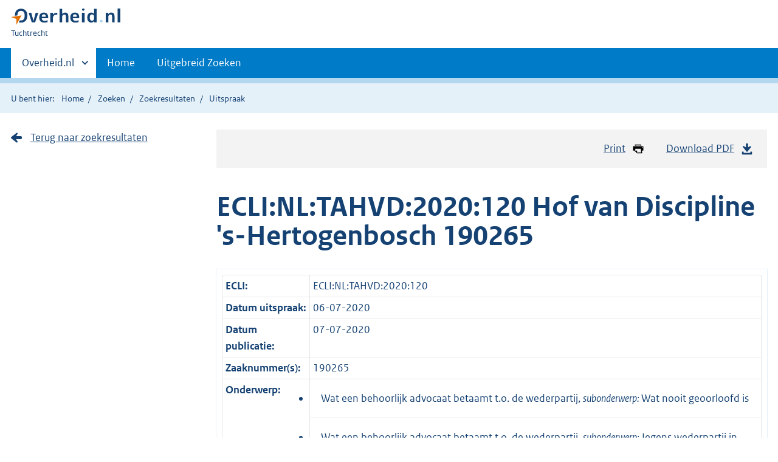

--- FILE ---
content_type: text/html;charset=utf-8
request_url: https://tuchtrecht.overheid.nl/zoeken/resultaat/uitspraak/2020/ECLI_NL_TAHVD_2020_120
body_size: 15209
content:
<!DOCTYPE HTML><html lang="nl">
   <head>
      <meta name="google-site-verification" content="ZwCymQU7dIBff9xaO68Ru8RXxJkE8uTM3tzRKLiDz4Y">
      <meta name="google-site-verification" content="Rno7Qhrz5aprfIEGOfFjMeIBYPOk8KyrfPBKExNMCLA">
      <meta name="google-site-verification" content="Wp-HgLO7ykWccI5p-xpXq1s_C8YHT0OnSasWHMRSiXc">
      <title>Uitspraak - Overheid.nl | Tuchtrecht</title>
      <script>document.documentElement.className = 'has-js';</script>
      
      <meta charset="utf-8">
      <meta http-equiv="X-UA-Compatible" content="IE=edge">
      <meta name="viewport" content="width=device-width,initial-scale=1">
      <link rel="stylesheet" title="default" href="/cb-common/2.0.0/css/main.css?v105">
      <link rel="stylesheet" href="/cb-common/2.0.0/css/print.css?v105">
      <link rel="stylesheet" href="/cb-common/2.0.0/css/common.css?v105">
      <link rel="shortcut icon" href="/cb-common/misc/favicon.ico?v105" type="image/vnd.microsoft.icon">
      <link rel="stylesheet" href="/css/tuchtrecht.css">
   </head>
   <body class="preview"><!--Start Piwik PRO Tag Manager code--><script type="text/javascript">
    (function(window, document, dataLayerName, id) {
    window[dataLayerName]=window[dataLayerName]||[],window[dataLayerName].push({start:(new Date).getTime(),event:"stg.start"});var scripts=document.getElementsByTagName('script')[0],tags=document.createElement('script');
    function stgCreateCookie(a,b,c){var d="";if(c){var e=new Date;e.setTime(e.getTime()+24*c*60*60*1e3),d="; expires="+e.toUTCString()}document.cookie=a+"="+b+d+"; path=/"}
    var isStgDebug=(window.location.href.match("stg_debug")||document.cookie.match("stg_debug"))&&!window.location.href.match("stg_disable_debug");stgCreateCookie("stg_debug",isStgDebug?1:"",isStgDebug?14:-1);
    var qP=[];dataLayerName!=="dataLayer"&&qP.push("data_layer_name="+dataLayerName),isStgDebug&&qP.push("stg_debug");var qPString=qP.length>0?("?"+qP.join("&")):"";
    tags.async=!0,tags.src="https://koop.piwik.pro/containers/"+id+".js"+qPString,scripts.parentNode.insertBefore(tags,scripts);
    !function(a,n,i){a[n]=a[n]||{};for(var c=0;c<i.length;c++)!function(i){a[n][i]=a[n][i]||{},a[n][i].api=a[n][i].api||function(){var a=[].slice.call(arguments,0);"string"==typeof a[0]&&window[dataLayerName].push({event:n+"."+i+":"+a[0],parameters:[].slice.call(arguments,1)})}}(i[c])}(window,"ppms",["tm","cm"]);
    })(window, document, 'dataLayer', 'd90cee3b-fed0-4b6f-a2d6-a266f584a95d');
  </script>
      <!--End Piwik PRO Tag Manager code--><!--Geen informatiemelding.--><div class="skiplinks container"><a href="#content">Direct naar content</a></div>
      <header class="header">
         <div class="header__start">
            <div class="container"><button type="button" class="hidden-desktop button button--icon-hamburger" data-handler="toggle-nav" aria-controls="nav" aria-expanded="false">Menu</button><div class="logo "><a href="https://www.overheid.nl"><img src="/cb-common/2.0.0/images/logo.svg" alt="Logo Overheid.nl, ga naar de startpagina overheid.nl"></a><p class="logo__you-are-here"><span class="visually-hidden">U bent hier:</span><span>Tuchtrecht</span></p>
               </div>
            </div>
         </div>
         <nav class="header__nav header__nav--closed" id="nav">
            <h2 class="visually-hidden">Primaire navigatie</h2>
            <div class="container">
               <ul class="header__primary-nav list list--unstyled">
                  <li class="hidden-mobile"><a href="#other-sites" data-handler="toggle-other-sites" data-decorator="init-toggle-other-sites" aria-controls="other-sites" aria-expanded="false"><span class="visually-hidden">Andere sites binnen </span>Overheid.nl
                        </a></li>
                  <li><a href="/" class="">Home</a></li>
                  <li><a href="/zoeken" class="">Uitgebreid Zoeken</a></li>
               </ul><a href="#other-sites" class="hidden-desktop" data-handler="toggle-other-sites" data-decorator="init-toggle-other-sites" aria-controls="other-sites" aria-expanded="false"><span class="visually-hidden">Andere sites binnen </span>Overheid.nl
                  </a></div>
         </nav>
      </header>
      <div class="header__more header__more--closed" id="other-sites" aria-hidden="true">
         <div class="container columns">
            <div>
               <h2>Berichten over uw Buurt</h2>
               <p>Zoals vergunningen, bouwplannen en lokale regelgeving</p>
               <ul class="list list--linked">
                  <li><a href="https://www.overheid.nl/berichten-over-uw-buurt/rondom-uw-woonadres">Rondom uw woonadres</a></li>
                  <li><a href="https://www.overheid.nl/berichten-over-uw-buurt">Rondom een zelfgekozen adres</a></li>
               </ul>
            </div>
            <div>
               <h2>Dienstverlening</h2>
               <p>Zoals belastingen, uitkeringen en subsidies.</p>
               <ul class="list list--linked">
                  <li><a href="https://www.overheid.nl/dienstverlening">Naar dienstverlening</a></li>
               </ul>
            </div>
            <div>
               <h2>Beleid &amp; regelgeving</h2>
               <p>Officiële publicaties van de overheid.</p>
               <ul class="list list--linked">
                  <li><a href="https://www.overheid.nl/beleid-en-regelgeving">Naar beleid &amp; regelgeving</a></li>
               </ul>
            </div>
            <div>
               <h2>Contactgegevens overheden</h2>
               <p>Adressen en contactpersonen van overheidsorganisaties.</p>
               <ul class="list list--linked">
                  <li><a href="https://organisaties.overheid.nl">Naar overheidsorganisaties</a></li>
               </ul>
            </div>
         </div>
      </div>
      <div class="row row--page-opener">
         <div class="container">
            <div class="breadcrumb">
               <p>U bent hier:</p>
               <ol>
                  <li><a href="/">Home</a></li>
                  <li><a href="/zoeken">Zoeken</a></li>
                  <li><a href="/zoeken/resultaat">Zoekresultaten</a></li>
                  <li>Uitspraak</li>
               </ol>
            </div>
         </div>
      </div>
      <div id="content" class="container row">
         <div class="columns columns--sidebar-left">
            <div class="column">
               <div class="align-right">
                  <ul class="pageactions">
                     <li><a href="" data-decorator="init-printtrigger"><img src="/cb-common/2.0.0/images/icon-print.svg" alt="" role="presentation">Print</a></li>
                     <li><a href="https://repository.overheid.nl/frbr/tuchtrecht/2020/ECLI:NL:TAHVD:2020:120/1/pdf/ECLI_NL_TAHVD_2020_120.pdf"><img src="/cb-common/2.0.0/images/icon-download.svg" alt="" role="presentation">Download PDF</a></li>
                  </ul>
               </div>
               <h1 class="h1">ECLI:NL:TAHVD:2020:120 Hof van Discipline  's-Hertogenbosch 190265</h1>
               <table class="table table--condensed table__data-overview">
                  <tbody>
                     <tr>
                        <th scope="row">ECLI:</th>
                        <td>ECLI:NL:TAHVD:2020:120</td>
                     </tr>
                     <tr>
                        <th scope="row">Datum uitspraak:</th>
                        <td>06-07-2020</td>
                     </tr>
                     <tr>
                        <th scope="row">Datum publicatie:</th>
                        <td>07-07-2020</td>
                     </tr>
                     <tr>
                        <th scope="row">Zaaknummer(s):</th>
                        <td>190265</td>
                     </tr>
                     <tr>
                        <th scope="row">Onderwerp:</th>
                        <td class="u-nopadding">
                           <div data-decorator="showmoreless" data-config="{&#34;labelmore&#34;:&#34;Toon meer&#34;}">
                              <ul class="list list--underlined">
                                 <li>Wat een behoorlijk advocaat betaamt t.o. de wederpartij, <i>subonderwerp: </i>Wat nooit geoorloofd is
                                    </li>
                                 <li>Wat een behoorlijk advocaat betaamt t.o. de wederpartij, <i>subonderwerp: </i>Jegens wederpartij in acht te nemen zorg
                                    </li>
                                 <li>Maatregelen, <i>subonderwerp: </i>Schorsing
                                    </li>
                              </ul>
                           </div>
                        </td>
                     </tr>
                     <tr>
                        <th scope="row">Beslissingen:</th>
                        <td>Onvoorwaardelijke schorsing</td>
                     </tr>
                     <tr>
                        <th scope="row">Inhoudsindicatie:</th>
                        <td>
                           Klacht tegen de advocaat van de wederpartij. Verweerder, advocaat, gaat in hoger beroep
                           tegen de maatregel van schorsing. Verweerder, advocaat, is het niet eens met de door
                           de raad opgelegde maatregel van schorsing van acht weken waarvan vier weken voorwaardelijk.
                           Het hof vernietigt de beslissing van de raad en legt verweerder een schorsing op voor
                           de duur van dertien weken. Verweerder heeft de kernwaarden voor de advocatuur geschonden
                           en het vertrouwen in de advocatuur ernstig beschadigd doordat hij zonder gegronde
                           reden zijn cliënte (ex-vrouw van klager) heeft geadviseerd de omgangsregeling met
                           de minderjarige zoon van klager stop te zetten. Op de zitting heeft verweerder er
                           geen blijk van gegeven de ernst hiervan in te zien, wat het hof zorgen baart. Verweerder
                           heeft klaarblijkelijk niets geleerd van de eerdere tuchtrechtelijke veroordelingen
                           en heeft er ook nu geen blijk van gegeven zich in te spannen om zijn gedrag te verbeteren.
                           Dit valt hem zwaar aan te rekenen.
                           </td>
                     </tr>
                  </tbody>
               </table>
               
               <p>
                  <strong>BESLISSING                       </strong>
                  </p>
               
               <p>
                  <strong>van 6 juli 2020</strong>
                  </p>
               
               <p>
                  <strong>in de zaak 190265</strong>
                  </p>
               
               <p>
                  <strong>naar aanleiding van het hoger beroep van:</strong>
                  </p>
               
               <p>
                  <strong>verweerder</strong>
                  </p>
               
               <p>
                  <strong>tegen:</strong>
                  </p>
               
               <p>
                  <strong>klager</strong>
                  </p>
               
               
               <p>
                  <strong>1    DE PROCEDURE BIJ DE RAAD</strong>
                  </p>
               
               <p>Het hof verwijst naar de beslissing van 30 september 2019 van de Raad van Discipline
                  in het ressort Den Haag (hierna: de raad) gewezen onder zaaknummer: 19-162/DH/DH.
                  Deze beslissing is op 30 september 2019 aan partijen toegezonden. In deze beslissing
                  is klager in zijn klacht niet-ontvankelijk verklaard voor zover overwogen in 5.2 van
                  die beslissing, zijn de klachtonderdelen a), b) en c) gegrond verklaard en is klachtonderdeel
                  d) ongegrond verklaard. Aan verweerder is de maatregel van een schorsing (in de uitoefening
                  van de praktijk) voor de duur van acht weken opgelegd, waarvan vier weken voorwaardelijk
                  met een proeftijd van twee jaar, ingaande op de dag dat de beslissing onherroepelijk
                  is geworden. Verder is verweerder veroordeeld tot betaling van het griffierecht van
                  € 50,00 en betaling van de reiskosten van € 25,00 aan klager. Tevens is verweerder
                  veroordeeld tot betaling van de proceskosten van € 750,00 aan de Nederlandse Orde
                  van Advocaten en € 500,00 aan de Staat.</p>
               
               <p>De beslissing van de raad is gepubliceerd op tuchtrecht.nl als ECLI:NL:TADRSGR:2019:216.</p>
               
               
               <p>
                  <strong>2    DE PROCEDURE BIJ HET HOF</strong>
                  </p>
               
               <p>2.1    Het beroepschrift van verweerder tegen deze beslissing is per e-mailbericht
                  op 25 oktober 2019 ontvangen door de griffie van het hof.</p>
               
               <p>2.2    Verder bevat het dossier van het hof:</p>
               
               <p>-    de stukken van de raad;</p>
               
               <p>-    het verweerschrift van 10 december 2019 van de gemachtigde van klager;</p>
               
               <p>-    de e-mail van 14 april 2020 van verweerder met twee bijlagen.</p>
               
               <p>2.3    Het hof heeft de zaak met inachtneming van het tijdelijk procesreglement gedurende
                  de Coronaviruscrisis per videoverbinding mondeling behandeld op 11 mei 2020. Verweerder,
                  klager en de gemachtigde van klager, mr. A.J. van Steensel, zijn verschenen.</p>
               
               
               <p>
                  <strong>3    KLACHT</strong>
                  </p>
               
               <p>3.1    De klacht houdt, zakelijk weergegeven en voor zover in hoger beroep nog van
                  belang, in dat verweerder tuchtrechtelijk verwijtbaar heeft gehandeld als bedoeld
                  in artikel 46 Advocatenwet doordat hij:</p>
               
               <p>a)    de ex-partner van klager (hierna: de vrouw) heeft geadviseerd om de omgangsregeling
                  zoals door de rechtbank vastgesteld in de beschikking van 26 april 2018 ”stop te zetten”.
                  Het gevolg hiervan was dat klager genoodzaakt was om een kort geding in te stellen;</p>
               
               <p>b)    zich niet in spant om escalatie van de kwestie tussen klager en de vrouw te
                  voorkomen;</p>
               
               <p>c)    vragen beantwoordt met algemeenheden in plaats van gerichte antwoorden.</p>
               
               <p>d)    (…)</p>
               
               
               <p>
                  <strong>4    FEITEN</strong>
                  </p>
               
               <p>De raad heeft in de door verweerder bestreden beslissing de feiten vastgesteld. Er
                  is in hoger beroep geen aanleiding deze feitenvaststelling te wijzigen. De door de
                  raad vastgestelde feiten vormen dus ook in hoger beroep het vertrekpunt bij de beoordeling
                  van deze klacht. De feiten zijn als volgt.</p>
               
               <p>4.1    Klager en de vrouw hebben hun relatie beëindigd en zijn verwikkeld in diverse
                  daarmee samenhangende geschillen. Eén van de kwesties betreft het gezag over en de
                  omgang met de minderjarige zoon (hierna: de zoon) van klager en de vrouw.</p>
               
               <p>4.2    Verweerder staat de vrouw bij in de hiervoor bedoelde geschillen.</p>
               
               <p>4.3    Bij beschikking van 26 april 2018 heeft de rechtbank, bij wijze van voorlopige
                  voorziening, onder meer een voorlopige omgangsregeling met de zoon vastgesteld. De
                  rechtbank heeft klager en de vrouw verwezen naar het omgangshuis voor, zakelijk weergegeven,
                  een traject dat is gericht op verbetering van de onderlinge verhoudingen. De beschikking
                  van de rechtbank is uitvoerbaar bij voorraad verklaard. In de beschikking is het volgende
                  opgenomen over het standpunt van de vrouw ten aanzien van omgang tussen klager en
                  de zoon:</p>
               
               <p>“De vrouw heeft ter terechtzitting aangegeven dat zij niet tegen omgang tussen [de
                  zoon] en de man is, maar dat er duidelijke afspraken moeten worden gemaakt en dat
                  de omgang op een veilige manier moet gebeuren. De vrouw moet er vertrouwen in kunnen
                  hebben dat de man goed voor [de zoon] is en goed voor hem zorgt.”</p>
               
               <p>4.4    In een verweerschrift van 3 mei 2018 in een procedure tussen klager en de vrouw
                  heeft verweerder, namens de vrouw, de op 26 april 2018 door de rechtbank vastgestelde
                  omgangsregeling weergegeven en verder over de omgang met de zoon geschreven:</p>
               
               <p>de vrouw is van mening dat deze regeling voorlopig zo moet blijven nu dit partijen
                  de gelegenheid geeft om te onderzoeken wat het beste is voor beide partijen;”</p>
               
               <p>4.5    Op 18 juli 2018 heeft de advocaat van de man het volgende aan verweerder geschreven:</p>
               
               <p>“Gister heeft uw cliënte [de zoon] niet bij zijn vader gebracht en heeft er geen omgang
                  plaatsgevonden. Uw cliënte heeft cliënt vooraf niet op de hoogte gesteld van het feit
                  dat geen omgang zou plaatsvinden. Pogingen om met uw cliënte in contact te komen,
                  hebben gefaald. Ik heb gister in de namiddag nog getracht met u in contact te komen,
                  maar vernam van een kantoorgenoot dat u naar zitting was.</p>
               
               <p>De ongestoorde voortgang van de omgangsregeling is in het belang van het kind en mijn
                  cliënt. Cliënt wenst de gemiste dag van gister aanstaande zaterdag in te halen en
                  verwacht dat [de zoon] aanstaande zaterdag om 09.00 uur bij cliënt wordt gebracht,
                  waarna cliënt [de zoon] zondagochtend weer naar uw cliënte zal terugbrengen. Graag
                  verneem ik uiterlijk morgenochtend om 10.00 uur het akkoord van uw cliënte hierover.
                  Indien uw cliënte niet akkoord gaat met deze inhaaldag, zal ik de rechter in kort
                  geding vragen om een dwangmiddel opdat uw cliënte de regeling alsdan wel zal nakomen.
                  (…)”</p>
               
               <p>4.6    Verweerder heeft op 18 juli 2018 als volgt gereageerd:</p>
               
               <p>“(…) Ik had zojuist een bespreking met cliënte en haar vader omtrent hetgeen U in
                  Uw mail van hedenochtend heeft gesteld.</p>
               
               <p>Helaas geeft uw cliënt U verkeerde informatie.</p>
               
               <p>Dat heeft hij in de afgelopen maanden ook gedaan en het is onbegrijpelijk dat nu wordt
                  gesteld dat cliënte in gebreke is geweest om [de zoon] bij Uw cliënt te brengen.</p>
               
               <p>De vader van cliënte heeft Uw cliënt trouwens op 18 juli 2018 bij cliënte gezien maar
                  uw cliënt is niet naar de deur van cliënte gegaan toen hij zag dat de vader van cliënte
                  aanwezig was op het bedrijf van zijn zoon.</p>
               
               <p>Het is uiteraard geheel aan Uw cliënt om te beslissen dat hij niet aanbelt bij cliënte
                  maar hij dient nu niet te stellen dat cliënte in gebreke is om [de zoon] naar zijn
                  vader te brengen.</p>
               
               <p>Vervolgens blijkt uw cliënt de politie te hebben gebeld en daar melding te hebben
                  gedaan omtrent het feit dat cliënte “gek” zou zijn en dat hij zich zorgen maakt over
                  zijn kind.</p>
               
               <p>De Politie is vervolgens bij cliënte geweest en heeft geconstateerd dat de stelling
                  van uw cliënt onzinnig te noemen is en klaarblijkelijk gericht is op het creëren van
                  een vijandige sfeer.</p>
               
               <p>Dit bleek verder temeer toen de ouders van cliënte moesten constateren dat de familie
                  van uw cliënt vervolgens voor het huis van de ouders van cliënte blijken te gaan staan
                  en klaarblijkelijk op zich namen om het huis te bespieden.</p>
               
               <p>Vervolgens krijgt cliënte van de crèche een bericht wat eveneens kant no[ch] wal raakt
                  doordat uw cliënt stelt dat hij denkt dat cliënte met de Noorderzon vertrokken is
                  (zie brief van [crèche]).</p>
               
               <p>Het geheel geeft – dat zal U toch duidelijk zijn – geen pas en geeft keer op keer
                  een verdere escalatie tussen partijen waar [de zoon] zonder meer tussen staat. Dat
                  dit niet in het belang van de minderjarige is zal U duidelijk zijn.</p>
               
               <p>Gezien bovenstaande kan ik niet anders dan op dit moment mijn cliënte adviseren de
                  omgang stil te leggen en stel ik voor op korte termijn een 4-gesprek te houden. (…)”</p>
               
               <p>4.7    Op 20 juli 2018 om 10.46 uur heeft de advocaat van klager het volgende aan
                  verweerder geschreven:</p>
               
               <p>“(…) Nu uw cliënte niet openstaat voor een bemiddelingsgesprek bij [omgangshuis],
                  uw cliënte aan [omgangshuis] heeft meegedeeld de uitspraak van de rechter af te wachten
                  alsmede het feit dat uw cliënte geen uitvoering heeft gegeven aan de eerder in een
                  viergesprek gemaakte afspraken, ziet cliënt het nut van een viergesprek niet in. Hedenmorgen
                  heb ik daarom de concept kortgeding dagvaarding aan de rechtbank gezonden met het
                  verzoek een datum te bepalen. De rechtbank heeft mij verzocht nogmaals uw verhinderdata
                  op te vragen. Hierdoor verzoek ik u mij vandaag voor 12.00 uur alsnog uw verhinderdata
                  voor de aankomende weken door te geven. (…)”</p>
               
               <p>4.8    Verweerder heeft op 20 juli 2018 om 11.30 uur als volgt gereageerd:</p>
               
               <p>“(…) Hierbij deel ik U allereerst mede dat ik moet constateren dat U niet reageert
                  op mijn eerdere brief.</p>
               
               <p>Omtrent het feit dat cliënte niet bereid zou zijn tot een bemiddelingsgesprek is mij
                  niets bekend. Het komt mij ook vreemd voor dat daarom een 4-gesprek niet zinvol zou
                  kunnen zijn. Het lijkt mij juist onze taak om te bezien of partijen weer verder zouden
                  kunnen gaan op de ingeslagen weg met de omgangsregeling en dat het voor U ook duidelijk
                  moet zijn dat het inschakelen van de politie terwijl uw cliënt [de zoon] niet is komen
                  halen de omgedraaide wereld is.</p>
               
               <p>Ik ben in ieder geval wel een voorstander van een 4-gesprek en verzoek U dit derhalve
                  te heroverwegen. (…)”</p>
               
               <p>Verweerder heeft in het bericht verder opgave gedaan van zijn verhinderingen.</p>
               
               <p>4.9    De advocaat van klager heeft op 20 juli 2018 om 12.36 uur het volgende aan
                  verweerder geschreven:</p>
               
               <p>“(…) De weigering van de door [omgangshuis] aangeboden hulp blijkt uit de e-mail die
                  [omgangshuis] mijn cliënt gisteren heeft gezonden en waarin wordt bericht dat het
                  gesprek dat hedenmorgen had kunnen plaatsvinden niet doorgaat.</p>
               
               <p>Anders dan u stelt, stond mijn cliënt afgelopen dinsdag om 09.00 uur bij de woning
                  van uw cliënte, waar hij een scheldende vader van uw cliënte aantrof. Aangezien de
                  woning van uw cliënte niet beschikt over een deurbel moet cliënt altijd wachten totdat
                  uw cliënte naar beneden komt. Zo is de werkwijze in de afgelopen maanden geweest.
                  Cliënt heeft 10 minuten staan wachten. Ditmaal kwam uw cliënte niet naar beneden,
                  beantwoordde zij haar telefoon niet en heeft cliënt geblokkeerd voor Whatsappberichten.
                  Uw cliënte maakt iedere vorm van communicatie onmogelijk. De auto van uw cliënte stond
                  niet bij de woning hetgeen altijd het geval is als uw cliënte thuis is. Van de officier
                  van dienst van de politie Leiden heb ik vernomen dat uw cliënte op een ander adres
                  is aangetroffen en dat uw cliënte de politie heeft meegedeeld dat zij [de zoon] niet
                  aan cliënt wilde afgeven.</p>
               
               <p>Het lijkt er op dat u door uw cliënte onjuist wordt geïnformeerd.</p>
               
               <p>Op dit moment zie ik niet de waarde in van een confraternele poging om de zaak weer
                  vlot te trekken.</p>
               
               <p>Het alleszins redelijke door mij gedane voorstel om de zaak weer vlot te trekken is
                  door u afgewezen, zonder dat enig relevant tegenvoorstel wordt gedaan. Het verleden
                  heeft duidelijk gemaakt dat u uw cliënte kennelijk niet voldoende duidelijk heeft
                  kunnen maken dat gemaakte afspraken dienen te worden nagekomen en dat u kennelijk
                  onvoldoende overwicht heeft om zorg te dragen dat uw cliënte de afspraken die mede
                  onder uw leiding tot stand zijn gebracht nakomt. Vervolgens laat u het aankomen op
                  een voor uw cliënte bij voorbaat kansloze voorlopige voorziening en als klap op de
                  vuurpijl adviseert u uw cliënte om de beschikking van de rechtbank naast zich neer
                  te leggen. Uw cliënte dient gewoon de door de rechter vastgestelde regeling na te
                  komen.</p>
               
               <p>Ik heb de verhinderdata aan de rechtbank doorgegeven en wacht nu op de datum van de
                  mondelinge behandeling. Een concreet en reëel voorstel van uw zijde om de zaak te
                  de-escaleren zie ik graag tegemoet. (…)”</p>
               
               <p>4.10    Bij e-mail van 24 juli 2018 heeft de advocaat van klager aan verweerder laten
                  weten dat klager niet openstaat voor een gesprek met de vrouw in aanwezigheid van
                  de advocaten. De advocaat van klager heeft daarvoor zes redenen opgesomd. Een daarvan
                  is dat klager tot dat moment “onbekend [is] met de reden van het niet meegeven van
                  [de zoon]”. De advocaat wijst erop dat de vrouw daarover “toch enige duidelijkheid
                  moet geven”. De advocaat van klager heeft verder geschreven dat de zoon die dag opnieuw
                  niet is meegegeven aan klager, terwijl klager op het afgesproken tijdstip op de afgesproken
                  plaats aanwezig was.</p>
               
               <p>4.11    Klager heeft in kort geding nakoming van de omgangsregeling gevorderd. De
                  vordering is bij vonnis van 28 augustus 2018 toegewezen.</p>
               
               <p>4.12    In september en oktober 2018 is andermaal in kort geding nakoming van de omgangsregeling
                  gevorderd.</p>
               
               <p>4.13    De deken heeft zijn onderzoek naar de klacht afgerond door middel van een
                  dekenvisie van 3 januari 2019.</p>
               
               
               <p>
                  <strong>5    BEOORDELING</strong>
                  </p>
               
               <p>5.1    Allereerst stelt het hof vast dat de omvang van het beroep is gericht tot de
                  gegrond verklaarde klachtonderdelen a, b en c. Verweerder heeft in zijn beroepschrift
                  aangegeven dat zijn grieven eveneens gericht zijn tegen klachtonderdeel d. Klachtonderdeel
                  d is echter door de raad ongegrond verklaard. Ter zitting heeft verweerder aangegeven
                  dat dit een verschrijving betreft en hij alleen grieven aanvoert tegen de klachtonderdelen
                  a, b en c.</p>
               
               <p>5.2    De raad heeft overwogen dat het advies van verweerder aan de vrouw om de omgangsregeling
                  stop te zetten onbegrijpelijk is. Volgens de raad is gesteld noch gebleken dat de
                  omgang tussen klager en de zoon tussen 26 april 2018 en 17 juli 2018 zodanig problematisch
                  was dat voortzetting ervan niet in het belang van de zoon en de vrouw zou zijn geweest.
                  De raad ziet in het dossier geen omstandigheden die het stilleggen van de omgangsregeling
                  zouden kunnen rechtvaardigen. De raad komt tot de slotsom dat verweerder de belangen
                  van klager ernstig heeft veronachtzaamd door enerzijds het advies aan de vrouw om
                  de omgangsregeling stil te leggen en anderzijds daarover geen uitleg te verschaffen
                  aan klager of hieromtrent overleg te voeren met de deken. Daarmee heeft verweerder
                  niet gehandeld zoals dat een behoorlijk handelend advocaat betaamt. Door op deze wijze
                  te handelen heeft verweerder zich bovendien niet ingespannen om escalatie tussen klager
                  en de vrouw te voorkomen, aldus de raad.</p>
               
               <p>5.3    Verweerder stelt dat de raad de klachten a, b en c ten onrechte gegrond heeft
                  verklaard. Hij betoogt dat er al vanaf de start van de omgangsregeling voortdurend
                  conflicten waren tussen partijen. De vrouw belde verweerder vaak overstuur op na contact
                  met klager te hebben gehad. Verweerder stelt er alles aan te hebben gedaan om aan
                  de regeling op normale wijze uitvoering te geven en escalaties tussen partijen te
                  voorkomen. Hij geeft aan tientallen gesprekken met de vrouw te hebben gevoerd alsmede
                  met haar ouders, om een normale uitvoering van de omgangsregeling te bewerkstelligen.
                  Na blijvende opeenstapeling van conflicten en escalaties was het voor verweerder duidelijk
                  dat “de bom op springen stond”. Volgens verweerder was het uiteindelijk de beslissing
                  van de vrouw om de omgangsregeling te stoppen en op korte termijn een viergesprek
                  te voeren teneinde een oplossing te realiseren. Verweerder wijst erop dat hij de zin
                  “Gezien het bovenstaande kan ik niet anders dan op dit moment mijn cliënte adviseren
                  de omgang stil te leggen (…)” in zijn brief van 18 juli 2018 aan de advocaat van klager
                  niet zo had moeten opschrijven. Het is geen juiste weergave van wat zich heeft voorgedaan.</p>
               
               <p>5.4    Het hof overweegt het volgende. Terecht heeft de raad tot uitgangspunt genomen
                  dat aan de advocaat van de wederpartij een grote mate van vrijheid toekomt om de belangen
                  van zijn cliënt te behartigen op de wijze als hem in overleg met zijn cliënt goeddunkt.
                  Deze vrijheid, die mede voortvloeit uit de kernwaarde partijdigheid als bedoeld in
                  artikel 10a Advocatenwet, mag niet ten gunste van een tegenpartij worden beknot, tenzij
                  diens belangen nodeloos en op ontoelaatbare wijze worden geschaad. Daarbij moet een
                  advocaat in familiekwesties in het algemeen waken voor onnodige polarisatie tussen
                  de ex-echtelieden. Van een advocaat mag een bepaalde mate van terughoudendheid worden
                  verwacht, juist omdat ook andere belangen in die procedure een grote rol kunnen spelen,
                  met name belangen van kinderen.</p>
               
               <p>Verder stelt het hof vast dat de rechtbank bij beslissing van 26 april 2018 een omgangsregeling
                  tussen klager en de zoon heeft vastgesteld. Dit betekent dat verweerder bijzondere
                  en geobjectiveerde omstandigheden moet aanvoeren voordat hij zijn cliënte het advies
                  kan geven geen uitvoering te geven aan een rechterlijke uitspraak van betrekkelijk
                  recente datum. Het is het hof, evenals de raad, niet gebleken dat zich in de periode
                  van 26 april 2018 tot 17 juli 2018 dusdanige problemen tussen partijen hebben voorgedaan
                  die het stopzetten van de omgangsregeling rechtvaardigen. Voor de onderbouwing wijst
                  verweerder op “de vele escalaties tussen partijen” en dat de vrouw bij verweerder
                  continu zou hebben geklaagd over de uitvoering van de omgangsregeling door klager.
                  Verweerder heeft echter nagelaten de aantijgingen van de vrouw aan het adres van klager
                  op behoorlijke wijze te concretiseren en te verifiëren, wat van hem in dit geval wel
                  verlangd mocht worden. Bovendien heeft hij nagelaten met de advocaat van klager te
                  overleggen over de vermeende “escalaties”. De door verweerder genoemde escalaties
                  zoals het vermeende knippen in het haar van de zoon door klager en de wissel van de
                  zoon bij het zwembad zijn óf niet onderbouwd óf hebben zich voorgedaan na het moment
                  dat de vrouw weigerde de zoon over te dragen op 17 juli 2018. Een concrete aanleiding
                  om de omgangsregeling te stoppen heeft verweerder niet genoemd. Ook ter zitting bij
                  het hof beantwoordt verweerder vragen met ontoereikende algemeenheden.</p>
               
               <p>5.5    Het is, tegen de achtergrond van wat in 5.4 is overwogen, onbegrijpelijk en
                  laakbaar dat verweerder zijn cliënte heeft geadviseerd de omgangsregeling stop te
                  zetten. Verweerder kan zich niet verschuilen achter de stelling dat wat hij heeft
                  geschreven niet een juiste weergave is van wat zich heeft voorgedaan, want dan had
                  hij dit juist moeten formuleren. Verweerder had erop bedacht moeten zijn dat hij niet
                  zijn cliënte mocht bewegen een rechterlijke beslissing naast zich neer te leggen,
                  zonder dat daarvoor een concrete en te rechtvaardigen aanleiding was. Het standpunt
                  van verweerder dat hij altijd de-escalerend heeft opgetreden mist iedere overtuigingskracht.
                  Uit de stukken blijkt dat escalaties eerst zijn ontstaan nadat de vrouw op 17 juli
                  2018 heeft geweigerd uitvoering te geven aan de omgangsregeling. Verweerder heeft
                  vervolgens juist escalaties in de hand gewerkt door klager te laten weten dat hij
                  zijn cliënte heeft geadviseerd de omgangsregeling stop te zetten en daarna pas te
                  willen praten. Aldus heeft verweerder het geschil tussen de ex-echtelieden onnodig
                  gepolariseerd. Door zijn cliënte te adviseren een rechterlijke beslissing naast zich
                  neer te leggen zonder daar een concrete aanleiding voor te geven, heeft verweerder
                  de kernwaarden deskundigheid en integriteit geschonden wat zwaar heeft te wegen. Met
                  dit gedrag heeft het vertrouwen in de advocatuur een ernstige deuk opgelopen.</p>
               
               <p>De klachtonderdelen a, b en c zullen daarom gegrond worden verklaard.</p>
               
               <p>5.6    Het hof ziet aanleiding de door de raad opgelegde schorsing voor de duur van
                  acht weken, waarvan vier weken voorwaardelijk te verhogen naar een schorsing voor
                  de duur van dertien weken en overweegt daartoe het volgende.</p>
               
               <p>Zoals onder 5.5 is overwogen heeft verweerder de kernwaarden voor de advocatuur geschonden
                  en heeft hij het vertrouwen in de advocatuur ernstig beschadigd. Op de zitting heeft
                  verweerder er geen blijk van gegeven de ernst hiervan in te zien, wat het hof zorgen
                  baart. Daarnaast heeft verweerder een uitgebreid tuchtrechtelijk verleden. Terugrekenend
                  vanaf het moment dat verweerder de hem verweten gedragingen heeft gepleegd (2018),
                  is aan verweerder in de afgelopen tien jaar twee waarschuwingen opgelegd (2015 en
                  2017) en twee maal een schorsing in de uitoefening van de praktijk opgelegd (2013
                  en 2014) van respectievelijk één maand voorwaardelijk en drie maanden voorwaardelijk.
                  Die eerdere tuchtzaken zagen ook op klachten over de kwaliteit van de dienstverlening,
                  de onzorgvuldige praktijkvoering en gebrekkige communicatie en raakten daarmee de
                  voor advocaten geldende kernwaarden, in welk verband het hof verwijst naar overwegingen
                  uit een recente beslissing van de raad van 23 maart 2020. In de periode van vóór 2008
                  is aan verweerder vier keer een berisping opgelegd (twee keer in 1993, 1994 en 1998),
                  twee keer een schorsing in de uitoefening van de praktijk opgelegd (1995 en 1996)
                  respectievelijk 1 week voorwaardelijk en drie maanden onvoorwaardelijk en twee keer
                  een waarschuwing (2003 en 2007).</p>
               
               <p>5.7    Het hof ziet geen reden om van deze schorsing van dertien weken een deel voorwaardelijk
                  op te leggen. Verweerder heeft klaarblijkelijk niets geleerd van de eerdere tuchtrechtelijke
                  veroordelingen en heeft er ook nu geen blijk van gegeven zich in te spannen om zijn
                  gedrag te verbeteren. Dit valt hem zwaar aan te rekenen.</p>
               
               <p>5.8    Het hof zal daarom de beslissing van de raad voor zoveel aan het oordeel van
                  het hof onderworpen bekrachtigen behoudens de door de raad opgelegde maatregel.</p>
               
               <p>5.9    Omdat het hof een maatregel een beslissing bekrachtigt waarin een maatregel
                  is opgelegd, zal het hof verweerder op grond van artikel 48ac, eerste lid, Advocatenwet
                  veroordelen in de volgende proceskosten in hoger beroep:  a) € 750,- kosten van de
                  Nederlandse Orde van Advocaten;</p>
               
               <p>b) € 750,- kosten van de Staat.</p>
               
               <p>5.10    Verweerder moet op grond van artikel 48ac, vierde lid, Advocatenwet het bedrag
                  aan proceskosten in hoger beroep van € 1.500,- binnen vier weken na deze uitspraak
                  overmaken naar rekeningnummer lBAN: NL85 lNGB 0000 079000, BIC: INGBNL2A, Nederlandse
                  Orde van Advocaten, Den Haag, onder vermelding van “kostenveroordeling hof van discipline"
                  en het zaaknummer van het hof.</p>
               
               <p>5.11    Omdat het hof de beslissing van de raad met daarin een proceskostenveroordeling
                  bekrachtigt, moet verweerder de proceskosten van de procedure bij de raad ook voldoen.
                  Per 1 maart 2020 zijn andere afspraken tussen de Staat en de Nederlandse Orde van
                  Advocaten gemaakt over de wijze waarop deze proceskosten moeten worden betaald. De
                  raad heeft hier nog geen rekening mee kunnen houden. Daarom bekrachtigt het hof de
                  proceskostenveroordeling zoals de raad die aan verweerder heeft opgelegd maar bepaalt
                  daarbij, in verband met de nieuwe afspraak, dat verweerder het bedrag van € 1.250,-
                  binnen vier weken nadat deze beslissing onherroepelijk is geworden, zal overmaken
                  naar rekeningnummer lBAN: NL85 lNGB 0000 079000, BIC: INGBNL2A, Nederlandse Orde van
                  Advocaten, Den Haag, onder vermelding van “kostenveroordeling raad van discipline"
                  en het zaaknummer van de raad.</p>
               
               
               <p>
                  <strong>BESLISSING</strong>
                  </p>
               
               <p>Het Hof van Discipline:</p>
               
               <p>- vernietigt de beslissing van 30 september 2019 van de Raad van Discipline in het
                  ressort Den Haag gewezen onder zaaknummer: 19-162/DH/DH, voor zover daarbij aan verweerder
                  de maatregel van schorsing voor de duur van acht weken, waarvan vier weken voorwaardelijk
                  is opgelegd;</p>
               
               <p>en in zoverre opnieuw recht doende:</p>
               
               <p>- legt aan verweerder de maatregel op van schorsing in de uitoefening van de praktijk
                  voor de duur van dertien weken;</p>
               
               <p>- bepaalt dat de schorsing in de uitoefening van de praktijk ingaat op 3 augustus
                  2020, met dien verstande dat:</p>
               
               <p>- deze schorsing pas ingaat na afloop van eerder onherroepelijk geworden schorsingen;</p>
               
               <p>- verschillende op dezelfde dag onherroepelijk geworden schorsingen niet tegelijkertijd
                  maar na elkaar worden tenuitvoergelegd, en dat;</p>
               
               <p>- deze schorsing niet ten uitvoer zal worden gelegd gedurende de tijd dat verweerder
                  niet op het tableau staat ingeschreven;</p>
               
               <p>- veroordeelt verweerder tot betaling van de proceskosten in hoger beroep van € 1.500,-
                  aan de Nederlandse Orde van Advocaten, op de manier en binnen de termijn zoals hiervóór
                  bepaald.</p>
               
               <p>- bekrachtigt de proceskostenveroordeling van verweerder zoals die door de raad is
                  opgelegd, behalve voor wat betreft de wijze van betaling en bepaalt dat deze proceskostenveroordeling
                  van € 1.250,- in zijn geheel aan de Nederlandse Orde van Advocaten wordt betaald,
                  op de manier en binnen de termijn zoals hiervóór bepaald.</p>
               
               
               <p>Aldus gewezen door mr. T. Zuidema, voorzitter, mrs. L. Ritzema, M.L. Weerkamp, A.J.
                  Louter en J.M. Atema leden, in tegenwoordigheid van mr. A.M. van der Hoorn, griffier,
                  en in het openbaar uitgesproken op 6 juli 2020.</p>
               
               <p>griffier    voorzitter            </p>
               
               <p>De beslissing is verzonden op 6 juli 2020.</p>
               </div>
            <div class="column column--sidebar">
               <p><a href="/zoeken/resultaat" class="icon icon--arrow-cta-right">Terug naar zoekresultaten</a></p>
            </div>
         </div>
      </div><br><br><div class="footer row--footer" role="contentinfo">
         <div class="container columns">
            <div>
               <div>
                  <ul class="list list--linked">
                     <li class="list__item"><a href="https://www.overheid.nl/over-deze-site">Over deze website</a></li>
                     <li class="list__item"><a href="https://www.overheid.nl/contact/reageren-op-wetten">Contact</a></li>
                     <li class="list__item"><a href="https://www.overheid.nl/english" lang="en">English</a></li>
                     <li class="list__item"><a href="https://www.overheid.nl/help/tuchtrecht">Help</a></li>
                     <li class="list__item"><a href="https://www.overheid.nl/help/zoeken">Zoeken</a></li>
                  </ul>
               </div>
            </div>
            <div>
               <div>
                  <ul class="list list--linked">
                     <li class="list__item"><a href="https://www.overheid.nl/informatie-hergebruiken">Informatie hergebruiken</a></li>
                     <li class="list__item"><a href="https://www.overheid.nl/privacy-statement">Privacy en cookies</a></li>
                     <li class="list__item"><a href="https://www.overheid.nl/toegankelijkheid">Toegankelijkheid</a></li>
                     <li class="list__item"><a href="https://www.overheid.nl/sitemap">Sitemap</a></li>
                     <li class="list__item"><a href="https://www.ncsc.nl/contact/kwetsbaarheid-melden">Kwetsbaarheid melden</a></li>
                  </ul>
               </div>
            </div>
            <div>
               <div>
                  <ul class="list list--linked">
                     <li class="list__item"><a href="https://data.overheid.nl/">Open data</a></li>
                     <li class="list__item"><a href="https://linkeddata.overheid.nl/">Linked Data Overheid</a></li>
                     <li class="list__item"><a href="https://puc.overheid.nl/">PUC Open Data</a></li>
                  </ul>
               </div>
            </div>
            <div>
               <div>
                  <ul class="list list--linked">
                     <li class="list__item"><a href="https://mijn.overheid.nl">MijnOverheid.nl</a></li>
                     <li class="list__item"><a href="https://www.rijksoverheid.nl">Rijksoverheid.nl</a></li>
                     <li class="list__item"><a href="https://ondernemersplein.nl">Ondernemersplein.nl</a></li>
                     <li class="list__item"><a href="https://www.werkenbijdeoverheid.nl">Werkenbijdeoverheid.nl</a></li>
                  </ul>
               </div>
            </div>
         </div>
      </div><script src="/cb-common/2.0.0/js/main.js?v105"></script><script src="/cb-common/2.0.0/js/sessionStorage.js"></script><script src="/js/tuchtrecht.js?v105"></script></body>
   <!-- v1.4.2 (1f76fa3f) --></html>

--- FILE ---
content_type: text/css
request_url: https://tuchtrecht.overheid.nl/cb-common/2.0.0/css/common.css?v105
body_size: 35
content:
.informatie-melding {
    display: flex;
    justify-content: center;
    align-items: flex-start;
    max-height: 80px;
    overflow: auto;
    border: 1px solid #ccc;
    text-align: center;
    background-color: #e5f1f9;
}


--- FILE ---
content_type: text/css
request_url: https://tuchtrecht.overheid.nl/css/tuchtrecht.css
body_size: -120
content:

@-moz-document url-prefix() {
  .form__row a.reset {
    top: 14px;
  }
}



--- FILE ---
content_type: image/svg+xml
request_url: https://tuchtrecht.overheid.nl/cb-common/2.0.0/images/icon-download.svg
body_size: 127
content:
<svg aria-hidden="true" focusable="false" role="img" xmlns="http://www.w3.org/2000/svg" width="24" height="24"><path fill="none" d="M0 0h24v24H0z"/><path fill="#154273" d="M18 17v2H6v-2H3v4a1 1 0 0 0 1 1h16a1 1 0 0 0 1-1v-4h-3z"/><path d="M10.941 16.476a1.354 1.354 0 0 0 2.118 0l5.782-7.233a1.354 1.354 0 0 0-1.776-1.995L14 9.16V3.42c0-1.088-.94-1.411-1.999-1.411-1.061 0-2.001.323-2.001 1.41v5.742L6.936 7.248A1.354 1.354 0 1 0 5.16 9.244l5.781 7.232z" fill="#154273"/></svg>


--- FILE ---
content_type: image/svg+xml
request_url: https://tuchtrecht.overheid.nl/cb-common/2.0.0/images/logo.svg
body_size: 1446
content:
<svg aria-hidden="true" focusable="false" role="img" xmlns="http://www.w3.org/2000/svg" width="725.839" height="110.065" viewBox="0 0 680.474 103.186"><g transform="translate(-905.095 -1294.362) scale(5.68796)"><path d="M170.144 227.775c-2.12 0-3.796.687-5.036 2.05-1.226 1.364-1.68 3.42-1.68 5.858 1.136-.18 1.52-.25 2.794-.434 0-3.33 1.305-5.101 3.922-5.101 2.631 0 3.955 1.794 3.955 5.375s-1.324 5.375-3.955 5.375c-.851 0-.968-.025-1.331-.142l-1.11 2.154c.927.323 1.178.36 2.441.36 2.121 0 3.813-.686 5.052-2.05 1.24-1.363 1.857-3.26 1.857-5.697 0-2.438-.617-4.334-1.857-5.698-1.24-1.363-2.93-2.05-5.052-2.05zm11.232 4.548l2.376 9.152h.041l2.356-9.152h2.871l-3.47 10.743h-3.657l-3.471-10.743h2.954m11.438 4.359h4.42c-.04-1.763-.73-2.644-2.065-2.644-.73 0-1.288.206-1.674.62-.371.413-.599 1.088-.681 2.024m0 1.798c.069.991.365 1.714.888 2.169.523.44 1.295.661 2.314.661.826 0 1.853-.206 3.078-.62v2.108c-1.253.316-2.39.475-3.409.475-1.804 0-3.195-.468-4.173-1.405-.964-.95-1.446-2.342-1.446-4.173 0-1.819.434-3.203 1.301-4.153.868-.95 2.122-1.426 3.76-1.426 3.14 0 4.711 1.839 4.711 5.517a5.9 5.9 0 0 1-.062.847h-6.962m9.354-6.157h2.748v2.066h.041c.455-.634 1.068-1.136 1.84-1.508a5.86 5.86 0 0 1 2.54-.558h.414v2.128h-.414c-1.418 0-2.493.324-3.223.97-.73.648-1.095 1.578-1.095 2.79v4.855h-2.85v-10.743m12.938-4.339v5.578h.042c.978-.964 2.045-1.446 3.202-1.446 1.254 0 2.163.358 2.727 1.075.565.716.847 1.942.847 3.677v6.198h-2.685v-5.785c0-1.198-.131-1.99-.393-2.376-.248-.385-.723-.578-1.426-.578-.55 0-1.074.248-1.57.744s-.744 1.026-.744 1.59v6.405h-2.747v-15.082h2.747m11.683 8.698h4.422c-.042-1.763-.73-2.644-2.066-2.644-.73 0-1.288.206-1.674.62-.372.413-.599 1.088-.682 2.024m0 1.798c.07.991.365 1.714.889 2.169.523.44 1.294.661 2.314.661.826 0 1.852-.206 3.078-.62v2.108c-1.253.316-2.39.475-3.409.475-1.804 0-3.195-.468-4.173-1.405-.964-.95-1.447-2.342-1.447-4.173 0-1.819.434-3.203 1.302-4.153.868-.95 2.121-1.426 3.76-1.426 3.14 0 4.71 1.839 4.71 5.517 0 .275-.02.557-.061.847h-6.963m9.975 4.586v-10.743h2.892v10.743h-2.892m13.26-15.082h2.747v15.082h-2.561l-.042-1.343h-.041c-.923 1.033-2.011 1.55-3.264 1.55-1.24 0-2.266-.496-3.079-1.488-.799-1.005-1.198-2.369-1.198-4.09 0-1.777.386-3.148 1.157-4.112.785-.978 1.825-1.467 3.12-1.467 1.17 0 2.21.434 3.12 1.302h.04v-5.434m-4.71 9.71c0 1.171.214 2.053.64 2.645.427.579 1.006.868 1.736.868.634 0 1.184-.214 1.653-.64.482-.428.723-.917.723-1.468v-2.81c0-.55-.241-1.04-.723-1.466a2.374 2.374 0 0 0-1.653-.64c-1.584 0-2.376 1.17-2.376 3.512m17.544-5.372h2.603l.042 1.343h.041c.95-1.033 2.052-1.55 3.306-1.55 1.253 0 2.162.358 2.727 1.075.565.702.847 1.88.847 3.532v6.343h-2.686v-6.136c0-1.033-.13-1.735-.392-2.107-.262-.386-.737-.579-1.426-.579-.565 0-1.095.241-1.59.723-.483.482-.724.999-.724 1.55v6.55h-2.748v-10.744m13.008 10.743v-15.495h2.893v15.495h-2.893" style="line-height:125%;-inkscape-font-specification:'Sans Bold'" font-weight="700" font-size="40" font-family="M+ 1c" letter-spacing="0" word-spacing="0" fill="#134273"/><path d="M165.096 245.703l5.57-10.486-11.541 1.86 5.978 2.18z" fill="#df6f00"/><ellipse cx="257.864" cy="241.633" rx="1.646" ry="1.428" fill="#b1d5ec"/><ellipse cx="238.207" cy="228.801" rx="1.428" ry="1.239" fill="#134273"/></g></svg>


--- FILE ---
content_type: text/javascript
request_url: https://tuchtrecht.overheid.nl/js/tuchtrecht.js?v105
body_size: 25
content:
$(function() {
  
  $('#searchform').submit(function () {

    $("input[class^='datepicker']")
      .filter(function () {
        return $(this).is(":hidden");
      })
      .each(function () {
        $(this).prop('name', '');
      });


    $(this)
      .find('input[name]')
        .filter(function () {
          return !this.value;
        })
        .prop('name', '');

  });
  
});